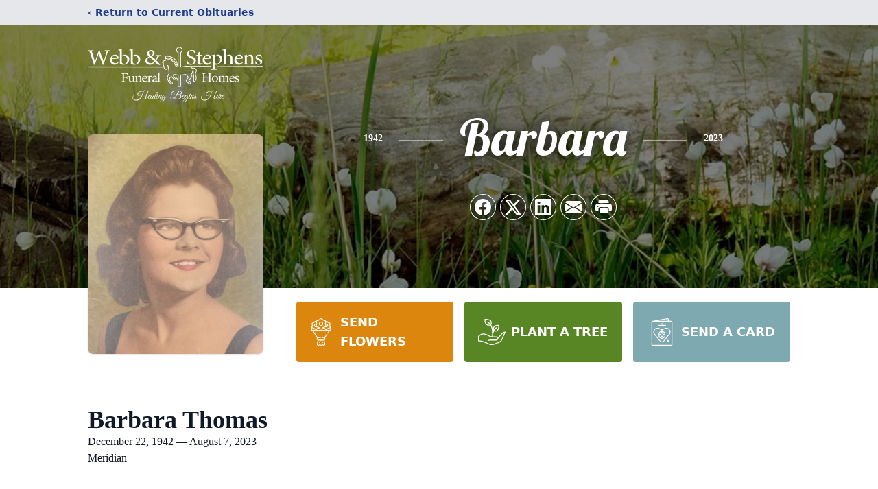

--- FILE ---
content_type: text/html; charset=utf-8
request_url: https://www.google.com/recaptcha/enterprise/anchor?ar=1&k=6Lf-pi0mAAAAAMn_xhzp9bWdo3Z7Z961gtfJM3N5&co=aHR0cHM6Ly93d3cud2ViYnN0ZXBoZW5zLmNvbTo0NDM.&hl=en&type=image&v=PoyoqOPhxBO7pBk68S4YbpHZ&theme=light&size=invisible&badge=bottomright&anchor-ms=20000&execute-ms=30000&cb=a08wtmiuytkh
body_size: 48752
content:
<!DOCTYPE HTML><html dir="ltr" lang="en"><head><meta http-equiv="Content-Type" content="text/html; charset=UTF-8">
<meta http-equiv="X-UA-Compatible" content="IE=edge">
<title>reCAPTCHA</title>
<style type="text/css">
/* cyrillic-ext */
@font-face {
  font-family: 'Roboto';
  font-style: normal;
  font-weight: 400;
  font-stretch: 100%;
  src: url(//fonts.gstatic.com/s/roboto/v48/KFO7CnqEu92Fr1ME7kSn66aGLdTylUAMa3GUBHMdazTgWw.woff2) format('woff2');
  unicode-range: U+0460-052F, U+1C80-1C8A, U+20B4, U+2DE0-2DFF, U+A640-A69F, U+FE2E-FE2F;
}
/* cyrillic */
@font-face {
  font-family: 'Roboto';
  font-style: normal;
  font-weight: 400;
  font-stretch: 100%;
  src: url(//fonts.gstatic.com/s/roboto/v48/KFO7CnqEu92Fr1ME7kSn66aGLdTylUAMa3iUBHMdazTgWw.woff2) format('woff2');
  unicode-range: U+0301, U+0400-045F, U+0490-0491, U+04B0-04B1, U+2116;
}
/* greek-ext */
@font-face {
  font-family: 'Roboto';
  font-style: normal;
  font-weight: 400;
  font-stretch: 100%;
  src: url(//fonts.gstatic.com/s/roboto/v48/KFO7CnqEu92Fr1ME7kSn66aGLdTylUAMa3CUBHMdazTgWw.woff2) format('woff2');
  unicode-range: U+1F00-1FFF;
}
/* greek */
@font-face {
  font-family: 'Roboto';
  font-style: normal;
  font-weight: 400;
  font-stretch: 100%;
  src: url(//fonts.gstatic.com/s/roboto/v48/KFO7CnqEu92Fr1ME7kSn66aGLdTylUAMa3-UBHMdazTgWw.woff2) format('woff2');
  unicode-range: U+0370-0377, U+037A-037F, U+0384-038A, U+038C, U+038E-03A1, U+03A3-03FF;
}
/* math */
@font-face {
  font-family: 'Roboto';
  font-style: normal;
  font-weight: 400;
  font-stretch: 100%;
  src: url(//fonts.gstatic.com/s/roboto/v48/KFO7CnqEu92Fr1ME7kSn66aGLdTylUAMawCUBHMdazTgWw.woff2) format('woff2');
  unicode-range: U+0302-0303, U+0305, U+0307-0308, U+0310, U+0312, U+0315, U+031A, U+0326-0327, U+032C, U+032F-0330, U+0332-0333, U+0338, U+033A, U+0346, U+034D, U+0391-03A1, U+03A3-03A9, U+03B1-03C9, U+03D1, U+03D5-03D6, U+03F0-03F1, U+03F4-03F5, U+2016-2017, U+2034-2038, U+203C, U+2040, U+2043, U+2047, U+2050, U+2057, U+205F, U+2070-2071, U+2074-208E, U+2090-209C, U+20D0-20DC, U+20E1, U+20E5-20EF, U+2100-2112, U+2114-2115, U+2117-2121, U+2123-214F, U+2190, U+2192, U+2194-21AE, U+21B0-21E5, U+21F1-21F2, U+21F4-2211, U+2213-2214, U+2216-22FF, U+2308-230B, U+2310, U+2319, U+231C-2321, U+2336-237A, U+237C, U+2395, U+239B-23B7, U+23D0, U+23DC-23E1, U+2474-2475, U+25AF, U+25B3, U+25B7, U+25BD, U+25C1, U+25CA, U+25CC, U+25FB, U+266D-266F, U+27C0-27FF, U+2900-2AFF, U+2B0E-2B11, U+2B30-2B4C, U+2BFE, U+3030, U+FF5B, U+FF5D, U+1D400-1D7FF, U+1EE00-1EEFF;
}
/* symbols */
@font-face {
  font-family: 'Roboto';
  font-style: normal;
  font-weight: 400;
  font-stretch: 100%;
  src: url(//fonts.gstatic.com/s/roboto/v48/KFO7CnqEu92Fr1ME7kSn66aGLdTylUAMaxKUBHMdazTgWw.woff2) format('woff2');
  unicode-range: U+0001-000C, U+000E-001F, U+007F-009F, U+20DD-20E0, U+20E2-20E4, U+2150-218F, U+2190, U+2192, U+2194-2199, U+21AF, U+21E6-21F0, U+21F3, U+2218-2219, U+2299, U+22C4-22C6, U+2300-243F, U+2440-244A, U+2460-24FF, U+25A0-27BF, U+2800-28FF, U+2921-2922, U+2981, U+29BF, U+29EB, U+2B00-2BFF, U+4DC0-4DFF, U+FFF9-FFFB, U+10140-1018E, U+10190-1019C, U+101A0, U+101D0-101FD, U+102E0-102FB, U+10E60-10E7E, U+1D2C0-1D2D3, U+1D2E0-1D37F, U+1F000-1F0FF, U+1F100-1F1AD, U+1F1E6-1F1FF, U+1F30D-1F30F, U+1F315, U+1F31C, U+1F31E, U+1F320-1F32C, U+1F336, U+1F378, U+1F37D, U+1F382, U+1F393-1F39F, U+1F3A7-1F3A8, U+1F3AC-1F3AF, U+1F3C2, U+1F3C4-1F3C6, U+1F3CA-1F3CE, U+1F3D4-1F3E0, U+1F3ED, U+1F3F1-1F3F3, U+1F3F5-1F3F7, U+1F408, U+1F415, U+1F41F, U+1F426, U+1F43F, U+1F441-1F442, U+1F444, U+1F446-1F449, U+1F44C-1F44E, U+1F453, U+1F46A, U+1F47D, U+1F4A3, U+1F4B0, U+1F4B3, U+1F4B9, U+1F4BB, U+1F4BF, U+1F4C8-1F4CB, U+1F4D6, U+1F4DA, U+1F4DF, U+1F4E3-1F4E6, U+1F4EA-1F4ED, U+1F4F7, U+1F4F9-1F4FB, U+1F4FD-1F4FE, U+1F503, U+1F507-1F50B, U+1F50D, U+1F512-1F513, U+1F53E-1F54A, U+1F54F-1F5FA, U+1F610, U+1F650-1F67F, U+1F687, U+1F68D, U+1F691, U+1F694, U+1F698, U+1F6AD, U+1F6B2, U+1F6B9-1F6BA, U+1F6BC, U+1F6C6-1F6CF, U+1F6D3-1F6D7, U+1F6E0-1F6EA, U+1F6F0-1F6F3, U+1F6F7-1F6FC, U+1F700-1F7FF, U+1F800-1F80B, U+1F810-1F847, U+1F850-1F859, U+1F860-1F887, U+1F890-1F8AD, U+1F8B0-1F8BB, U+1F8C0-1F8C1, U+1F900-1F90B, U+1F93B, U+1F946, U+1F984, U+1F996, U+1F9E9, U+1FA00-1FA6F, U+1FA70-1FA7C, U+1FA80-1FA89, U+1FA8F-1FAC6, U+1FACE-1FADC, U+1FADF-1FAE9, U+1FAF0-1FAF8, U+1FB00-1FBFF;
}
/* vietnamese */
@font-face {
  font-family: 'Roboto';
  font-style: normal;
  font-weight: 400;
  font-stretch: 100%;
  src: url(//fonts.gstatic.com/s/roboto/v48/KFO7CnqEu92Fr1ME7kSn66aGLdTylUAMa3OUBHMdazTgWw.woff2) format('woff2');
  unicode-range: U+0102-0103, U+0110-0111, U+0128-0129, U+0168-0169, U+01A0-01A1, U+01AF-01B0, U+0300-0301, U+0303-0304, U+0308-0309, U+0323, U+0329, U+1EA0-1EF9, U+20AB;
}
/* latin-ext */
@font-face {
  font-family: 'Roboto';
  font-style: normal;
  font-weight: 400;
  font-stretch: 100%;
  src: url(//fonts.gstatic.com/s/roboto/v48/KFO7CnqEu92Fr1ME7kSn66aGLdTylUAMa3KUBHMdazTgWw.woff2) format('woff2');
  unicode-range: U+0100-02BA, U+02BD-02C5, U+02C7-02CC, U+02CE-02D7, U+02DD-02FF, U+0304, U+0308, U+0329, U+1D00-1DBF, U+1E00-1E9F, U+1EF2-1EFF, U+2020, U+20A0-20AB, U+20AD-20C0, U+2113, U+2C60-2C7F, U+A720-A7FF;
}
/* latin */
@font-face {
  font-family: 'Roboto';
  font-style: normal;
  font-weight: 400;
  font-stretch: 100%;
  src: url(//fonts.gstatic.com/s/roboto/v48/KFO7CnqEu92Fr1ME7kSn66aGLdTylUAMa3yUBHMdazQ.woff2) format('woff2');
  unicode-range: U+0000-00FF, U+0131, U+0152-0153, U+02BB-02BC, U+02C6, U+02DA, U+02DC, U+0304, U+0308, U+0329, U+2000-206F, U+20AC, U+2122, U+2191, U+2193, U+2212, U+2215, U+FEFF, U+FFFD;
}
/* cyrillic-ext */
@font-face {
  font-family: 'Roboto';
  font-style: normal;
  font-weight: 500;
  font-stretch: 100%;
  src: url(//fonts.gstatic.com/s/roboto/v48/KFO7CnqEu92Fr1ME7kSn66aGLdTylUAMa3GUBHMdazTgWw.woff2) format('woff2');
  unicode-range: U+0460-052F, U+1C80-1C8A, U+20B4, U+2DE0-2DFF, U+A640-A69F, U+FE2E-FE2F;
}
/* cyrillic */
@font-face {
  font-family: 'Roboto';
  font-style: normal;
  font-weight: 500;
  font-stretch: 100%;
  src: url(//fonts.gstatic.com/s/roboto/v48/KFO7CnqEu92Fr1ME7kSn66aGLdTylUAMa3iUBHMdazTgWw.woff2) format('woff2');
  unicode-range: U+0301, U+0400-045F, U+0490-0491, U+04B0-04B1, U+2116;
}
/* greek-ext */
@font-face {
  font-family: 'Roboto';
  font-style: normal;
  font-weight: 500;
  font-stretch: 100%;
  src: url(//fonts.gstatic.com/s/roboto/v48/KFO7CnqEu92Fr1ME7kSn66aGLdTylUAMa3CUBHMdazTgWw.woff2) format('woff2');
  unicode-range: U+1F00-1FFF;
}
/* greek */
@font-face {
  font-family: 'Roboto';
  font-style: normal;
  font-weight: 500;
  font-stretch: 100%;
  src: url(//fonts.gstatic.com/s/roboto/v48/KFO7CnqEu92Fr1ME7kSn66aGLdTylUAMa3-UBHMdazTgWw.woff2) format('woff2');
  unicode-range: U+0370-0377, U+037A-037F, U+0384-038A, U+038C, U+038E-03A1, U+03A3-03FF;
}
/* math */
@font-face {
  font-family: 'Roboto';
  font-style: normal;
  font-weight: 500;
  font-stretch: 100%;
  src: url(//fonts.gstatic.com/s/roboto/v48/KFO7CnqEu92Fr1ME7kSn66aGLdTylUAMawCUBHMdazTgWw.woff2) format('woff2');
  unicode-range: U+0302-0303, U+0305, U+0307-0308, U+0310, U+0312, U+0315, U+031A, U+0326-0327, U+032C, U+032F-0330, U+0332-0333, U+0338, U+033A, U+0346, U+034D, U+0391-03A1, U+03A3-03A9, U+03B1-03C9, U+03D1, U+03D5-03D6, U+03F0-03F1, U+03F4-03F5, U+2016-2017, U+2034-2038, U+203C, U+2040, U+2043, U+2047, U+2050, U+2057, U+205F, U+2070-2071, U+2074-208E, U+2090-209C, U+20D0-20DC, U+20E1, U+20E5-20EF, U+2100-2112, U+2114-2115, U+2117-2121, U+2123-214F, U+2190, U+2192, U+2194-21AE, U+21B0-21E5, U+21F1-21F2, U+21F4-2211, U+2213-2214, U+2216-22FF, U+2308-230B, U+2310, U+2319, U+231C-2321, U+2336-237A, U+237C, U+2395, U+239B-23B7, U+23D0, U+23DC-23E1, U+2474-2475, U+25AF, U+25B3, U+25B7, U+25BD, U+25C1, U+25CA, U+25CC, U+25FB, U+266D-266F, U+27C0-27FF, U+2900-2AFF, U+2B0E-2B11, U+2B30-2B4C, U+2BFE, U+3030, U+FF5B, U+FF5D, U+1D400-1D7FF, U+1EE00-1EEFF;
}
/* symbols */
@font-face {
  font-family: 'Roboto';
  font-style: normal;
  font-weight: 500;
  font-stretch: 100%;
  src: url(//fonts.gstatic.com/s/roboto/v48/KFO7CnqEu92Fr1ME7kSn66aGLdTylUAMaxKUBHMdazTgWw.woff2) format('woff2');
  unicode-range: U+0001-000C, U+000E-001F, U+007F-009F, U+20DD-20E0, U+20E2-20E4, U+2150-218F, U+2190, U+2192, U+2194-2199, U+21AF, U+21E6-21F0, U+21F3, U+2218-2219, U+2299, U+22C4-22C6, U+2300-243F, U+2440-244A, U+2460-24FF, U+25A0-27BF, U+2800-28FF, U+2921-2922, U+2981, U+29BF, U+29EB, U+2B00-2BFF, U+4DC0-4DFF, U+FFF9-FFFB, U+10140-1018E, U+10190-1019C, U+101A0, U+101D0-101FD, U+102E0-102FB, U+10E60-10E7E, U+1D2C0-1D2D3, U+1D2E0-1D37F, U+1F000-1F0FF, U+1F100-1F1AD, U+1F1E6-1F1FF, U+1F30D-1F30F, U+1F315, U+1F31C, U+1F31E, U+1F320-1F32C, U+1F336, U+1F378, U+1F37D, U+1F382, U+1F393-1F39F, U+1F3A7-1F3A8, U+1F3AC-1F3AF, U+1F3C2, U+1F3C4-1F3C6, U+1F3CA-1F3CE, U+1F3D4-1F3E0, U+1F3ED, U+1F3F1-1F3F3, U+1F3F5-1F3F7, U+1F408, U+1F415, U+1F41F, U+1F426, U+1F43F, U+1F441-1F442, U+1F444, U+1F446-1F449, U+1F44C-1F44E, U+1F453, U+1F46A, U+1F47D, U+1F4A3, U+1F4B0, U+1F4B3, U+1F4B9, U+1F4BB, U+1F4BF, U+1F4C8-1F4CB, U+1F4D6, U+1F4DA, U+1F4DF, U+1F4E3-1F4E6, U+1F4EA-1F4ED, U+1F4F7, U+1F4F9-1F4FB, U+1F4FD-1F4FE, U+1F503, U+1F507-1F50B, U+1F50D, U+1F512-1F513, U+1F53E-1F54A, U+1F54F-1F5FA, U+1F610, U+1F650-1F67F, U+1F687, U+1F68D, U+1F691, U+1F694, U+1F698, U+1F6AD, U+1F6B2, U+1F6B9-1F6BA, U+1F6BC, U+1F6C6-1F6CF, U+1F6D3-1F6D7, U+1F6E0-1F6EA, U+1F6F0-1F6F3, U+1F6F7-1F6FC, U+1F700-1F7FF, U+1F800-1F80B, U+1F810-1F847, U+1F850-1F859, U+1F860-1F887, U+1F890-1F8AD, U+1F8B0-1F8BB, U+1F8C0-1F8C1, U+1F900-1F90B, U+1F93B, U+1F946, U+1F984, U+1F996, U+1F9E9, U+1FA00-1FA6F, U+1FA70-1FA7C, U+1FA80-1FA89, U+1FA8F-1FAC6, U+1FACE-1FADC, U+1FADF-1FAE9, U+1FAF0-1FAF8, U+1FB00-1FBFF;
}
/* vietnamese */
@font-face {
  font-family: 'Roboto';
  font-style: normal;
  font-weight: 500;
  font-stretch: 100%;
  src: url(//fonts.gstatic.com/s/roboto/v48/KFO7CnqEu92Fr1ME7kSn66aGLdTylUAMa3OUBHMdazTgWw.woff2) format('woff2');
  unicode-range: U+0102-0103, U+0110-0111, U+0128-0129, U+0168-0169, U+01A0-01A1, U+01AF-01B0, U+0300-0301, U+0303-0304, U+0308-0309, U+0323, U+0329, U+1EA0-1EF9, U+20AB;
}
/* latin-ext */
@font-face {
  font-family: 'Roboto';
  font-style: normal;
  font-weight: 500;
  font-stretch: 100%;
  src: url(//fonts.gstatic.com/s/roboto/v48/KFO7CnqEu92Fr1ME7kSn66aGLdTylUAMa3KUBHMdazTgWw.woff2) format('woff2');
  unicode-range: U+0100-02BA, U+02BD-02C5, U+02C7-02CC, U+02CE-02D7, U+02DD-02FF, U+0304, U+0308, U+0329, U+1D00-1DBF, U+1E00-1E9F, U+1EF2-1EFF, U+2020, U+20A0-20AB, U+20AD-20C0, U+2113, U+2C60-2C7F, U+A720-A7FF;
}
/* latin */
@font-face {
  font-family: 'Roboto';
  font-style: normal;
  font-weight: 500;
  font-stretch: 100%;
  src: url(//fonts.gstatic.com/s/roboto/v48/KFO7CnqEu92Fr1ME7kSn66aGLdTylUAMa3yUBHMdazQ.woff2) format('woff2');
  unicode-range: U+0000-00FF, U+0131, U+0152-0153, U+02BB-02BC, U+02C6, U+02DA, U+02DC, U+0304, U+0308, U+0329, U+2000-206F, U+20AC, U+2122, U+2191, U+2193, U+2212, U+2215, U+FEFF, U+FFFD;
}
/* cyrillic-ext */
@font-face {
  font-family: 'Roboto';
  font-style: normal;
  font-weight: 900;
  font-stretch: 100%;
  src: url(//fonts.gstatic.com/s/roboto/v48/KFO7CnqEu92Fr1ME7kSn66aGLdTylUAMa3GUBHMdazTgWw.woff2) format('woff2');
  unicode-range: U+0460-052F, U+1C80-1C8A, U+20B4, U+2DE0-2DFF, U+A640-A69F, U+FE2E-FE2F;
}
/* cyrillic */
@font-face {
  font-family: 'Roboto';
  font-style: normal;
  font-weight: 900;
  font-stretch: 100%;
  src: url(//fonts.gstatic.com/s/roboto/v48/KFO7CnqEu92Fr1ME7kSn66aGLdTylUAMa3iUBHMdazTgWw.woff2) format('woff2');
  unicode-range: U+0301, U+0400-045F, U+0490-0491, U+04B0-04B1, U+2116;
}
/* greek-ext */
@font-face {
  font-family: 'Roboto';
  font-style: normal;
  font-weight: 900;
  font-stretch: 100%;
  src: url(//fonts.gstatic.com/s/roboto/v48/KFO7CnqEu92Fr1ME7kSn66aGLdTylUAMa3CUBHMdazTgWw.woff2) format('woff2');
  unicode-range: U+1F00-1FFF;
}
/* greek */
@font-face {
  font-family: 'Roboto';
  font-style: normal;
  font-weight: 900;
  font-stretch: 100%;
  src: url(//fonts.gstatic.com/s/roboto/v48/KFO7CnqEu92Fr1ME7kSn66aGLdTylUAMa3-UBHMdazTgWw.woff2) format('woff2');
  unicode-range: U+0370-0377, U+037A-037F, U+0384-038A, U+038C, U+038E-03A1, U+03A3-03FF;
}
/* math */
@font-face {
  font-family: 'Roboto';
  font-style: normal;
  font-weight: 900;
  font-stretch: 100%;
  src: url(//fonts.gstatic.com/s/roboto/v48/KFO7CnqEu92Fr1ME7kSn66aGLdTylUAMawCUBHMdazTgWw.woff2) format('woff2');
  unicode-range: U+0302-0303, U+0305, U+0307-0308, U+0310, U+0312, U+0315, U+031A, U+0326-0327, U+032C, U+032F-0330, U+0332-0333, U+0338, U+033A, U+0346, U+034D, U+0391-03A1, U+03A3-03A9, U+03B1-03C9, U+03D1, U+03D5-03D6, U+03F0-03F1, U+03F4-03F5, U+2016-2017, U+2034-2038, U+203C, U+2040, U+2043, U+2047, U+2050, U+2057, U+205F, U+2070-2071, U+2074-208E, U+2090-209C, U+20D0-20DC, U+20E1, U+20E5-20EF, U+2100-2112, U+2114-2115, U+2117-2121, U+2123-214F, U+2190, U+2192, U+2194-21AE, U+21B0-21E5, U+21F1-21F2, U+21F4-2211, U+2213-2214, U+2216-22FF, U+2308-230B, U+2310, U+2319, U+231C-2321, U+2336-237A, U+237C, U+2395, U+239B-23B7, U+23D0, U+23DC-23E1, U+2474-2475, U+25AF, U+25B3, U+25B7, U+25BD, U+25C1, U+25CA, U+25CC, U+25FB, U+266D-266F, U+27C0-27FF, U+2900-2AFF, U+2B0E-2B11, U+2B30-2B4C, U+2BFE, U+3030, U+FF5B, U+FF5D, U+1D400-1D7FF, U+1EE00-1EEFF;
}
/* symbols */
@font-face {
  font-family: 'Roboto';
  font-style: normal;
  font-weight: 900;
  font-stretch: 100%;
  src: url(//fonts.gstatic.com/s/roboto/v48/KFO7CnqEu92Fr1ME7kSn66aGLdTylUAMaxKUBHMdazTgWw.woff2) format('woff2');
  unicode-range: U+0001-000C, U+000E-001F, U+007F-009F, U+20DD-20E0, U+20E2-20E4, U+2150-218F, U+2190, U+2192, U+2194-2199, U+21AF, U+21E6-21F0, U+21F3, U+2218-2219, U+2299, U+22C4-22C6, U+2300-243F, U+2440-244A, U+2460-24FF, U+25A0-27BF, U+2800-28FF, U+2921-2922, U+2981, U+29BF, U+29EB, U+2B00-2BFF, U+4DC0-4DFF, U+FFF9-FFFB, U+10140-1018E, U+10190-1019C, U+101A0, U+101D0-101FD, U+102E0-102FB, U+10E60-10E7E, U+1D2C0-1D2D3, U+1D2E0-1D37F, U+1F000-1F0FF, U+1F100-1F1AD, U+1F1E6-1F1FF, U+1F30D-1F30F, U+1F315, U+1F31C, U+1F31E, U+1F320-1F32C, U+1F336, U+1F378, U+1F37D, U+1F382, U+1F393-1F39F, U+1F3A7-1F3A8, U+1F3AC-1F3AF, U+1F3C2, U+1F3C4-1F3C6, U+1F3CA-1F3CE, U+1F3D4-1F3E0, U+1F3ED, U+1F3F1-1F3F3, U+1F3F5-1F3F7, U+1F408, U+1F415, U+1F41F, U+1F426, U+1F43F, U+1F441-1F442, U+1F444, U+1F446-1F449, U+1F44C-1F44E, U+1F453, U+1F46A, U+1F47D, U+1F4A3, U+1F4B0, U+1F4B3, U+1F4B9, U+1F4BB, U+1F4BF, U+1F4C8-1F4CB, U+1F4D6, U+1F4DA, U+1F4DF, U+1F4E3-1F4E6, U+1F4EA-1F4ED, U+1F4F7, U+1F4F9-1F4FB, U+1F4FD-1F4FE, U+1F503, U+1F507-1F50B, U+1F50D, U+1F512-1F513, U+1F53E-1F54A, U+1F54F-1F5FA, U+1F610, U+1F650-1F67F, U+1F687, U+1F68D, U+1F691, U+1F694, U+1F698, U+1F6AD, U+1F6B2, U+1F6B9-1F6BA, U+1F6BC, U+1F6C6-1F6CF, U+1F6D3-1F6D7, U+1F6E0-1F6EA, U+1F6F0-1F6F3, U+1F6F7-1F6FC, U+1F700-1F7FF, U+1F800-1F80B, U+1F810-1F847, U+1F850-1F859, U+1F860-1F887, U+1F890-1F8AD, U+1F8B0-1F8BB, U+1F8C0-1F8C1, U+1F900-1F90B, U+1F93B, U+1F946, U+1F984, U+1F996, U+1F9E9, U+1FA00-1FA6F, U+1FA70-1FA7C, U+1FA80-1FA89, U+1FA8F-1FAC6, U+1FACE-1FADC, U+1FADF-1FAE9, U+1FAF0-1FAF8, U+1FB00-1FBFF;
}
/* vietnamese */
@font-face {
  font-family: 'Roboto';
  font-style: normal;
  font-weight: 900;
  font-stretch: 100%;
  src: url(//fonts.gstatic.com/s/roboto/v48/KFO7CnqEu92Fr1ME7kSn66aGLdTylUAMa3OUBHMdazTgWw.woff2) format('woff2');
  unicode-range: U+0102-0103, U+0110-0111, U+0128-0129, U+0168-0169, U+01A0-01A1, U+01AF-01B0, U+0300-0301, U+0303-0304, U+0308-0309, U+0323, U+0329, U+1EA0-1EF9, U+20AB;
}
/* latin-ext */
@font-face {
  font-family: 'Roboto';
  font-style: normal;
  font-weight: 900;
  font-stretch: 100%;
  src: url(//fonts.gstatic.com/s/roboto/v48/KFO7CnqEu92Fr1ME7kSn66aGLdTylUAMa3KUBHMdazTgWw.woff2) format('woff2');
  unicode-range: U+0100-02BA, U+02BD-02C5, U+02C7-02CC, U+02CE-02D7, U+02DD-02FF, U+0304, U+0308, U+0329, U+1D00-1DBF, U+1E00-1E9F, U+1EF2-1EFF, U+2020, U+20A0-20AB, U+20AD-20C0, U+2113, U+2C60-2C7F, U+A720-A7FF;
}
/* latin */
@font-face {
  font-family: 'Roboto';
  font-style: normal;
  font-weight: 900;
  font-stretch: 100%;
  src: url(//fonts.gstatic.com/s/roboto/v48/KFO7CnqEu92Fr1ME7kSn66aGLdTylUAMa3yUBHMdazQ.woff2) format('woff2');
  unicode-range: U+0000-00FF, U+0131, U+0152-0153, U+02BB-02BC, U+02C6, U+02DA, U+02DC, U+0304, U+0308, U+0329, U+2000-206F, U+20AC, U+2122, U+2191, U+2193, U+2212, U+2215, U+FEFF, U+FFFD;
}

</style>
<link rel="stylesheet" type="text/css" href="https://www.gstatic.com/recaptcha/releases/PoyoqOPhxBO7pBk68S4YbpHZ/styles__ltr.css">
<script nonce="CrouxB2s4rrvIV7jmHcCTQ" type="text/javascript">window['__recaptcha_api'] = 'https://www.google.com/recaptcha/enterprise/';</script>
<script type="text/javascript" src="https://www.gstatic.com/recaptcha/releases/PoyoqOPhxBO7pBk68S4YbpHZ/recaptcha__en.js" nonce="CrouxB2s4rrvIV7jmHcCTQ">
      
    </script></head>
<body><div id="rc-anchor-alert" class="rc-anchor-alert"></div>
<input type="hidden" id="recaptcha-token" value="[base64]">
<script type="text/javascript" nonce="CrouxB2s4rrvIV7jmHcCTQ">
      recaptcha.anchor.Main.init("[\x22ainput\x22,[\x22bgdata\x22,\x22\x22,\[base64]/[base64]/[base64]/[base64]/[base64]/UltsKytdPUU6KEU8MjA0OD9SW2wrK109RT4+NnwxOTI6KChFJjY0NTEyKT09NTUyOTYmJk0rMTxjLmxlbmd0aCYmKGMuY2hhckNvZGVBdChNKzEpJjY0NTEyKT09NTYzMjA/[base64]/[base64]/[base64]/[base64]/[base64]/[base64]/[base64]\x22,\[base64]\\u003d\\u003d\x22,\x22Zgliw6ZELmHCm8KoM8OHwqzCosKqw5/DoxkCw5vCs8KswqgLw6jCrRLCm8OIwpnCgMKDwqcYISXCsEtIasOuZcKKaMKCGMOOXsO7w65QEAXDgsK8bMOWZSt3A8Kxw4wLw63CkcKgwqcww7LDo8O7w7/DsWdsQx9KVDxxOy7Dl8Obw5rCrcO8YCxEADzCpMKGKkhTw75ZYmJYw7QYQy9YFcKHw7/CogMZaMOmUsOxY8K2w61hw7PDrSlqw5vDpsOJccKWFcKwCcO/wpwwRSDCk1/[base64]/DjcOhw6IfQALCkWHCnF4Hwq9rX8KZB8KuL17Dv8KBwoIawqZZZFXCo3TCmcK8GzVCAQwrOk3ClMKLwp45w5rCo8KDwpwgNB0zP3sWY8O1LsOow515RMKaw7kYwo5xw7nDiQ/[base64]/wpcQQGRhw686wq7CqMOgw71zB8KFYMODDMK+A1fChUTDuwMtw4TCnMOzbi0UQmrDoAIgL3jCgMKYT07DoDnDlUjCkmoNw75KbD/CrsO5WcKNw63CnsK1w5XCqXU/JMKSfSHDocKdw7XCjyHCpjrClsOyX8OHVcKNw7dhwr/CuBxKBnhKw417wpxKIHdwXWJnw4Iww4tMw53Du3IWC1fCvcK3w6tdw5YBw6zCrcKgwqPDisKwWcOPeA1kw6RQwq4+w6EGw6gHwpvDkRvChknCm8O/w7p5OHJ+wrnDmsKGcMO7VUY5wq8SNCkWQ8OKYQcTT8OuPsOsw73DvcKXUkDCscK7TQVCT3Zlw5jCnDjDgGDDvVIaacKwVhjCqV5pf8KMCMOGJcOAw7/DlMKiFnAPw6jCnsOUw5kgXg9dVm/ClTJow4TCnMKPeVbClnVxFwrDtWPCmMOaFCpZGmnDvkF0w5gqwqrCjsOowr/DglDCuMKwH8O/w5fCuz0Bwp3CgE7DqWYoXG/DtyJ+wq1AH8Osw68ew6JKwoAVw6wOwqFjOMKbw44sw4/DtyE1OhPClsOcVsOgC8Ocw6YhF8ONfCHDvFMdwozCkAjDrV15wocZw50nOgYPDwrDqiXDh8OLLcO4cTLDicK7w7NKLzZMw43CusKEQxHDkSB5w4LDocKuwqPCusKZf8KhVmlcbyl3wpwywoxzw4VawrLCvnzDt3zDkDNew4LDoHogw6pYSk1/wqbCjhDDnMKzNRxrcFbDhWXCncK7NwvDhMOcw6dmaQM3woQpY8O5OcKHwrV6w5AxRMK3Z8KvwpZdw6vCok/Cl8KdwqMSYsKaw5x+OWfCiElDJsKjWsOiWMO2Z8KdUXXDsSTDmX/DiWPDvT7DvMOnw4BmwrB6wqPCq8Klw6HCoV9qw7ogAsKRwoLDscOtwofCvTkTU8Kta8Kew4oyBi/[base64]/DvELDhX/[base64]/CocOPK3PCvsKvwqHCknPDoE7Di8OGajgIV8KRw6Zmw5rDgEzDt8O4IcKUUQDDiHjDqMK4HcOpDnEjw40xWsORwpgpG8ObLRgZwqnCuMOjwoNxwpEUZUTDoHsfwojDq8KzwpXDksK+woRmGBDClMKMBWEjwqvDosKgXy8qJ8OuwoHCoD/DqcO9dkEqwo7CpsKGFcOkaU7CqsOgw43DtcKXw5DDj2xXw7h+czRdw6laenEYJWLDlcOhLUvCvmnCrm3DtsOpLWXCosOxHhjClFXCgVdlDsOmwofCjkTDkHsUGUvDjmbDssKNwqElInQNKMOpfcKQw57Do8OMej/DvgfChMOfM8OQw43DicKVRzfCinLDulx0wq7Ds8OaIsOcRTVeRWjCnMKaGsOfdsKfHXLDtsOJM8KzSyrDhi/DtcODKMKwwrUrwobClMOWwrfDmhEUN3jDs28xwrDCtcK7XMKEwoTDsA3DpcKBwrDCkMKeJkfCr8OKCW8Gw70QLVfCu8Omw4PDpcOsNFpMw54Ow7/[base64]/CiiHDn8Kdw5ZLwp3DmWzDjMK1w7zCgWTDo8K6d8O5w5NXAkHCv8KnEDgKwrtPw7fCrsKSw47DusOwZMKcwp5AYTrDncO9VsK7P8OrUMOxwoXDhhfDl8Krw7nCpAo7PmpZw6VoVlTChMKvFC5zAH5Aw7J5w5vCucOHBDnCscO1PmTDicKcw6/CqVvCjMKYQMKENMKUwrFBw44Bw5PDrTnCnlHCqMKww5VOckwuEcKlwoHDlFzDtMKgJBHDo3Ygw4DDo8OewpQPw6DCiMOswqHDjhTDs3oiDzvCjhk4LMKuD8O/w7UPDsKGcsOOQGILw6jDs8KhSiDDksKZw6U8DGrCosK/wp0kwos3csOOD8KrTSnChUA/KMKnw5TClyNkeMODJMOSw5YUecOrwrAoGS4PwrASAWbCssOSw5F7eC7DvklLPhTDp202SMONw5DDoyZnwpjDg8KDw4FTO8K0w5HCtcOOJMOyw73DhAvDujgYWsKewp8Kw599FMKtwpoQe8Knw4vCm293OTbDqhYKSXZGw7/CoWXCnMKSw4HDoCtcPcKeeCXCjlTDtAfDsx7DrDHDp8K/wrLDsF1hwqo3cMOdw7PChlDCmsOMXMKaw6DCvQZ5b0DDo8KKwrPDkWUGM3bDkcKuZMKiw51FwofCoMKLWVbCgz/DjkDCrsKiw6DCpn5te8KXF8OiUcKzwrZ4wqTCgg7Dm8Otw6w0JcO/OMKjbsKQRcK0w5Vdw6dywrR2X8OSwprDiMKHw7RPwqvDvMKkw55Qwoo8wrokw47DnlJJw4YXw53Dr8KKw4TCtTHCtGbCmDHDhwPDnMKUwobDmsKtwrdEPwAdGUBAF2nCiSjDjcOsw4vDl8KdRcKLw5FCLzfCvkErVQ/Dg0xwZMOTH8KNAR7CvHvDswrCt1DCnhnDvcOZBUgsw4DDkMO9fD3Cr8KUNsOjwpNFw6fDnsOmwp7DtsO1w6/DjsOmSMKTdWLDrsK1Zloxw5/[base64]/w4PDuyXDuQAxQ8OqwpLCpgLDgwoJwqnDgsOjw4HChsK4NHzCnMKWwq0ww4DDr8Oiw6fDuFvDmMKewrPDvRfCoMKXw7/DsVDDqMKrPA/DtsOJw5LDqkfCgQ3DrQxww69FQMKNdsOLwpPDmwLCgcOfwqpeT8Olw6HCrsKscjsswpjDqy7ClMKSwqIqw60FAsKINMKxAcOXPQgnwpN3KMK6wqjDi0DCggA+wo3CmMK0FcOPw5owScKbeD4uwptbwp00QMKKGsK/[base64]/HcK7PBbDknXDhMOSw7jDhVPCjcK2B8Omw5DCiwc/Ux/CtjAowr/DrsKte8OYV8K9TsKpw6zDm33CjsKawp/[base64]/Dq0l5JWZSw7fDmsOGNMK2MVHDvMKHwpl6w4/Dv8OHL8Khwp95w6c0BGwWwoBeN1XCrxfCiCbDhXLDpGbDrmhiw6nCvg7DtcObw4vCtg3ChcOCQSxYwpZ3w6gGwpzDm8O0TCRqwpIrwppHV8KXH8OdR8OyQUJAfMKTORnDu8OZW8KqWDlxwoDDn8Khw7/DrsO/QEsTw7AqGiPDlH/DscOXLcK0wovDmjbCgMOaw4Znwrs5wqVNwpxqw4LClwZTw7UadRhUwoLDpcKOwqLCvsOlwrzDocKbwpo7R2Q/FMKqwqxKKhEpFwQHH2TDusKUwrEeDMKJw6EyTMKUQlLCjB/DqsKOwrzDuUdYw7rCvg5/EcKXw5TDqlwgFcKfZFjDnMKow57DjsKUHsORXsOhwpfCkBvDtXhPGzfDscKlCcKtwq/Du2fDocKCw51gw4bCuxHComLCncOPXsOLwpZoe8OCw5vDg8OYw49Two7DpnHCnCxEZhluOVcAPsOgVmDClwvCtcKSwpjDicKww741w6DDqgp1wqFawprDmcKfbzcqG8K6SsO/ZcOXwpnDucKQw6HCm1PDowtdMMOwDcKkc8KyEMOtw6fDmXNWwpDCr3p7wqEGw6oIw7nDuMK8wqLDqwvCqW/[base64]/DcO+SS3Cn10REsOiccO7w7TDjQnChFzDnXoYw7vCmjwtw6PCknp3fD/DuMOVw6sCw613JR/CgHVLwr/[base64]/[base64]/wr9OXMKgwrrDlirCki/DjMKUw5HDuHtLWC1twrLDpTcaw6nClUzClwjCjFVzw7t7c8KgwoM6wp1YwqFmBMK5wpDCgsOPw54dC2LDtMKvBCFSXMK2DMOGdyPDsMOzdMK+InUsdMKUaTnDg8KDw7TDg8OxFCbCicKow5zCgMOpKBUVw7DDuEvCl0QJw60ZXcKnw6s3wpIifMKow5bCgy7Co1l/w5jCvMOWLyjDoMKyw7sQDsO0RwPDrxHDmMKhw7/[base64]/[base64]/wpTCr8KUw5fCokHCnF/CoMOyw5TDvxXCoEzCg8Ozw7IGw41PwpZnTD0nw73Dn8Kdw5wewqjDisKqfsO4wpJALsOpw70XE1XCl1t+w5tqw5IPw5Qdw5HChsOTOU/CgT3DuR/CgWTDmcKJwqrCssOWYsO8I8OCenpnw4gow7rCsGPCmMOpCsO7w7t+w4HDhEZNGT7DrBPClCFKwoDDujEmK2XDv8KSfiNSwpJpTsOaEk/[base64]/DsMKWDGkIRsOxBCrCvRXDpsOAwrV6CmzCo8ODZGzDqMKkw5ERw6lQwqBZA0DDlcOOM8OOA8K9fmlpwp/[base64]/CjcO4w4NkwrrDsMO7dgNzw6dDdsOgZkMIwqwOw5zDlWx1WUzCgRfCgcKSw6RFWsODwp0qw6Qzw4fDgMKaGnJYw6nCq20LeMKHOcKlAMO4wpjChAkPYMK2wrnCi8OxA1Zvw5LDr8OIwpBraMOXw6nCkTgWSXHDulLDicOHw5Y/[base64]/Dvj4PEDFewpbCjArDn8OfdcK4w4kPKcO8OMOlwpPCg3tsSG0RC8K9w7UDwphPwq9yw7zDnUDCnsOgw71xw4jCvBs6w682SMOJN2vCqsKSw4/[base64]/CvsOewpc/wpU7woM+P8KKBMKVw50FwpYVGGXDk8OUw7pGw6LCuGkpwoEFVcKww6bDt8KSZsO/[base64]/wotbCFg6w5MXw4DDh0fDt8K+dcKMwrvDicKRw4jDoDN9bWZqw4hfA8KYw4guKg3DvRjDq8OBw5jDp8Opw6fCp8OkL3/[base64]/CsgfCuVfDl8Kfw551w5YJBsK4wp7DiMOVJ8KLc8Kzwo7Dm2g4w65gfz1EwpMbwp0mwp8TUnk2w6vCuzYuJcKTwod4wrnCjD/Ctk9wT2HCnBrCrsORw6NBwqHCg0vDgcO1wq/DksKOVnpLwrfCqsO8VsO3w4TDmBDCtXTCl8KUw7DDhMKSN2zDg2/CgXHDn8KsBcKBSkVCJlAWwpTCgQ5Pw7jDksOkY8Opw5/DsUlmw656fcKgw7YHPDETIC/Cp1/[base64]/[base64]/CkcK4A8OzXVnCgyzDnDzDoj/[base64]/[base64]/DsMKwCURpIcO1Dm9Gw4zCrnU5FGZ3RxNDYw1tKsK7TMOVwrcAG8KTU8OrBcKFOMOUKcOdEsKjPMOzw4QqwqVEUcOww6dTFlMfAHl9F8KeRR8WEUlHwq/Dj8Otw6lFw5cmw6xgwolBGiJTVV/[base64]/w6bCph1cwqDCiMKRNMKRwpEtw6gyG8KRIirClMKKIcK8HgBHwonCicOVJMK5wrYBwoN0eD4DwrXDliEgccKiNMKQKWkqw647w5zCu8OYMcOpw4NKHsO7CMKHHmRDwp/DmcKHXcKZS8KTXMO6EsOhWsKkR18jBsOawoIiw7nCmcK7w5ZHPT3Cu8OUw4PCmQdUEAoEwojCm0Z3w5LDtyjDksK1wqMBVC7Cl8KfFyvDiMOYZ0/CoRXCsU1vf8KFw77Du8Ovwq1zIcKCecK5wpR/w5jChmYfTcO1V8OtZCodw5zDo19kwosVCMK+eMOOExLDrBc+TsOMwqvClGnDuMOpWcKJbzUwXmUaw4AGIRzDmTgGw4jDkz/ClVcJSB3CmQ3CmcO3w4YJw7PDksKUE8KTSw5McsOHwo4IbxnDrMKAOMKQwq3CghUPE8Opw6sKT8Kaw5c/LQ5dwrd/w7zDjVJ7UcK3w4/DsMOGdcK3w7VRw5tywr1DwqMgD3xVwpHCiMOyCBrCoTwlEsOdCsOpdMKAw7UWLkPCmMKWwp3CmsKNwrvCozDCrmjDtxnDpEfCmDTCv8KJwoXDg2zCvEtNd8OIwqDDoB3DsE/DlVViw7YJwofCu8Kxw6nDoCgMTMOsw7TDl8KoeMOIwp/Do8Klw4jDnQwJw41XwoBqw6Z6wo/[base64]/DuETDp0Nzw5bCjBYwdMOIOzrComTCqztfZjbDpsOTw4NYf8KFC8KPwqRCwpIKwqMFDlxQwqvClsK+wrHDi0lpwprDq2FdLk0nL8KIwrvCinTChw0ewojCuzMlT3QeJ8OWSnfDkcOCw4LCgcKvewLDtmVSS8KnwqsnBH/Ck8Kdw51cCF5tPcObw7/ChwrCtsOfwpExVkDCsH9Uw6p2wrpxNcO1DRXDjQHDsMO7woJkw4tPKE/Dv8KiVzPDpMOcw5/Dj8K5ayA+FcORwq3ClT0SUxUMwoMTXDDDnnzDn3tVXsK5wqA9w5XCjkvDh2LDqSXDu0LCvTnDicKCCsKwQwtDwpINFGt+w4wQwr0JH8KKbQk2cAYiDB5Uw63CgzfDuTzCs8Okwrs/w7wuw5/DlMKnw6AvesOew53CuMOSIgTDnU3CpcKNwq00wpcBw5QvJE/Ch1dLw4A+f0DCssOdWMOWYnzDsEYdJMOZwrsjNkMsBsO1w7DCtR0HwrDCiMKOw67DuMOuMBZ9fMKSwqHCnMKFXSXDkcOZw6rCmyLDu8OzwqXCocKqwrJXOz/[base64]/CnsOWw5R1w7jDu8K5dcOvw7vDu8OSwpYZw6DCi8KvR0PDgF9wwojDp8O8JDFjW8KbWF3DgsOdwq5Cw5TCj8O/wpQHw6DDokhTw6lewoM8wrESVT7CiDvCtmrCl17Ct8OAa0DClE5MfMKidTjCpMOWw6gEBCZvYygDPcOJwqHCoMOQKVDDi2QOUFEHf3DClSBUdAQUbysyc8KkPhrDt8ODasKJwrTDlsOmXmUiVxLCi8OGZsKaw7TDgHvDkHvDusOfwrrClQ5WIsKlw6TClC3ChjTCgcK/w4PCnMOhVkdtDWPDs0Mdbz5bHsOuwr7CqipNQmBGYw/CicKTSMOlQsOZI8KaOsOLwplKLy3DrcOoBXzDmcK1w4JdJcKfwpRTwrHCpDRhwqrDsRZpJMOkLcOVQsOZGXvClVPDkR1zwpfDpznCsFcCMXjDlcO1a8O8UyDDgXx7OcOFwqhsIh/CjiBWw4lAw5/Ck8OvwrJDQH7CvSzCrTglw6zDoBMkwpXDq1Bowo/CvBZ3w63DnyMFwqFUw4AmwrhIw6Msw4dicsK6wqjCvBbDpMO2YMKoe8KFw7/[base64]/w45cS8OOUQ0vw5I+K0pawrDCsU/Dg8Oew50INcKEJsKCC8Ogw7RgWcKIw6HCuMONd8KqwrDCmMOhDwvDicKCwqhiRUzCoW/DrQUYTMO0fmliw6vCoHzDjMONCWPDkGh9w4AUwpvCmcKBwoDCnsOndCDCjlbClcKMw67CkMO2PcObw5wlw7HCksKcLVU8Sh4STcKrwqjCnS/DolrCrSccwoUsw7nCmMOHVsKwWSjCr3AvRcK/wpLCqExpTEEtwpHCjjt4w4ZXXGDDuwfCsn8LfsKbw4/DmMKuw78WG1bDmMONwoHDlsOHMMOKZsODK8KgwonDoHDDvn7DhcKnFsOREBrDrCIsBsKLwq5mT8Kjw7QUMcOsw5Fuwo0KTsKrwo/CpcKLTDoqw5/[base64]/w53DjsKhw4BQw6nDv8K0wqXCi8OOGGDCiHRowo7CuiXCqmHDrsKvw7cEVsOSXMK7HAvDhyNIwpLCncK5woIgw4fDqcONw4PDqVdMc8Ouw6bClcKxw5tye8OjQVnCjcOhIQDDpsKRNcKaYFk6fH5aw5wcZHweZsOlfMK9w5LCvsKNw4Qlb8KRQ8KUHTl2BMKgwo/DlUfDkQLCqTPCgSl1IsK1JcOLw7hEwo4Cwq82YxTClcKtKhDCnMK5KcK7w7kWwrtGG8KTwoLClcOuwqnCiRfDh8KxwpHCpsK6STzDq1gQKcKQwo/ClsOsw4NxDlsyZRfDqhdGwp7DkEoDw5PDqcOKw6DCg8Kbwo/DtRHCrcO+w5jDgX/ClUXCjsKIUjFWwrg/bmnCqMOAw6nCsFrDnAXDusO+YzhDwrgewoY9WiYScnMGLTFbVMKCF8OgOsKuwoTCpQzCgMOXw74AYx50BwPCl3QBw5/[base64]/wpQpLHM6VS5ew5FgUAnDjXgzw5bDvcKrUWM2McKKBMKiND5VwqzClGR6Vh9KIMKJw7PDnEEow6hXw6ZnFmjDoE7Cv8K7H8K5wpbDv8O2wobDlsOdG0LCv8OzRmnCmsO/wqofw5fDqsK6w4FlUMOdw55Xwqdww57CjkU9wrE1ZsOAw5sQHsKZwqTCqcO0w7Mfwp3DvMOIc8Kbw4NzwoPCtSoCJ8Oow781w6LCiHzCjGHDows5wp1qRXXCv3XDrSUwwrLDj8OlbSBGwqgZdU/[base64]/DvgcWw5JBw6sMwqHDoRIEYsOSwrLDtXwqw7fCg0TCtMKcGGzDmcO7aXd8fQU5M8KTwp/DhVfCvcOQw7/Dl1PDosOIYAPDmDZMwo98w7hWw5jDjcOIwoYTEsK2RxfChBzCqw7ClDjDgkQ5w6/[base64]/CgWTDsAfCmCBdwpLDh8Knw4MyGnQlw7PCtF7Ds8KGOWQSw6BBbcK9w4Mtw6hVwoHDmlPDpE9dw70Xw6cVw5XDrcOjwoPDrMKCw4QJNsKgw67CtmTDqsOrS1HClWrCrMOFPTbCksKBRljCn8O/wr0aFRw0woTDhEtsecODV8KNwofCmjHCtcKCQsOKwrPDtQo9ITHChQnDjMKewq9QwoTCk8OwwprDmybDgMOGw7zCjwglwoHCthHCicKnMwsAJiPDkMO0XgzDs8KBwpN/w4zCnGY0w5JUw4rDjxfCsMOSw7PCqMOVMsOgKcOJAsOyIcKaw6FXZMO9w6rDtnUhf8OiMsOHTMKWM8OBKR3Cv8K0wp0SWUnCtXjDvcO3w6HCrScDwoNZwq3DlDjCoiUFwpzDn8ONw4fDtFAlw6xjM8KSCcOhwqBFTMKiOmYrw7XCgV/DjMKAwrVnCMK6HHgfwrJ0w6dRLzrCpHBEw5E4w7oXw5bCpC7CkHFfw5/DtwkiK0nCp3MfwpDCjlvDvW7Dn8K0WEQow6bCpzjDoj/DoMK0w7fCosKEw5opwp56MTLDqn5rw4XDv8OyIMK1w7LCrcOjwpJTCcKdAMO5w7duw6h4ZREKHx/DvsODw7/[base64]/FCXClRswA8KCwp7DrlIBw5/Cu8OxZEwGw4XCvcKnw4XDkMKAfBZWwo0nwqjCsmwVFkjDmyPCv8OiwpDCniBFLcKzD8OywobDrkXDqXnCgcK3fU8/wqs/[base64]/w7DCoMOLWS/DjRDCt8OPfW1SwodTDlzCr8K/dsK6wpQmwpFgwrzDisOZw5YXw7bCrcORwrTCiXN9FCnCmcK/wp3DkWdEw7B2wqLCnXFAwpDCjHzDqMKXw4p+wpfDmsOuwrsQUMOZG8OdwqzDqMKqw69FRmUTwpJpw7XCsCfCijAofjsLaVPCvMKUU8KGwqR7UMOoVMKCEgtKY8O8dBUawqw4w5sePMKSVcOkwr/CiHXCuy0fGsK6wpbClB4EJ8KpJsOzJHEZw6HDqMO2NkHDtcKlw4Q5QhXDqsKuw6dlDcK7KCXCmEF5wqpPwpnCiMO6QsO3wrDCgsKgwr3CsFxMw4rCmsK2CWvDpcOFw5IhMsKNLSRAKcKfWcORw6TDk2RrHsO2c8O6w6nCnx/CpsO4YsOKBCXCt8KmZMK1w60CGAQTc8KBH8O4w7/CpcKLwrdqasKFcMOcw6ptw6/DnsKQMFXDl1cWw5Z2TVwvw7zDmgbCrMOLbXJmwpAMOmnDi8OXwpjCjsKowrPClcKww7PDgA5Ww6HCr0nDpsO1wrk6BVLDrsOmwqLDuMKVwqwZw5TCt1Z3C23DnRXCuEgZbH/DqX4AwovCowcJHsK7MH9OW8KOwovDjsKQwrfDmhwqQcKsVsKwYsOGwoAnK8KxXcKbwrTDjxnCi8OswrpGwp/[base64]/CrsKOw7xfT8OZXMORw7zCsDRCIsKAw57DmsKCw4ACwqLCnwMnYsKtU3MLGcOlw5MUAMOGdcORQHTDp3ceH8K5SDfDtMKkEDDCjMKbw6LDlsKoKMOcwqfDpW/CtsOzw7nDphPDjE7CkMO5RsKdw5RiFlFTwpoxUxUBw6TCjMKRw5rDsMKZwp/DmcKkwpdxesOfw6fCsMO1w7wVXi3DlFY3BhkRw5opw6Ztw7XCqRLDlVUDNiDDgMOJeXvCpwHDjMK2OjXCm8KGw6vCjcKqChtvBF5zLsKZw6IKHgPCqld/w67DnG14w4spwprDlMOcA8Ogw43DqcKJO2vDlcK4KsONwqNkwonChsKTKyPCmD8Yw73ClhUtZMO6eANjwpXCjMO+w6HCj8KzXWTDuzY9LsK6FsOrc8KAwpJhBDfDnsO3w7nDoMO/wr7Cm8KJw4tbE8Kkw5HChcO8Y0/[base64]/Cu3rDrEHCqcKXTgATaDDCjn3DgMKywoZTZA1aw5/CkhA0bmXCr1/CnywrVzXCmMK4DMOyUE4UwoNvR8OpwqcsciFvacOKwonCvMKtUFdgw5rDgsO0YFhbCsOHMsOELHrCs2Fxwr3Dh8OVwr0/DTDClsKze8KGMEDCsQTCgcK/IiE9ASLCgcOHwq01woMUCcKxf8O4wp3CscO0SERPwoBLc8OxBMKrwq7CrWFCE8KwwpdxEjsAD8OSwprCg2rDrMO5w47DrMK/[base64]/w6fCvMK5PydHw6R3w4PDqi1fw77CrsKtHx/CmcKbw4wQLMOzNMKbw5XDicOcLsOzTR9Iwp8qLMOjfsKyw4jDtSJ7wppLPz4DwovDqcKbMMOTwpgew5DDocOwwpLCphZdNcKlQcO/J0DDnVjCtsOswqfDosKgwoPDq8OmHCxzwrRkaiVvRcK4QybCm8OiRsKISMKjw5DCjW3DoSQjwppcw6pCwqDDu0VOF8OMwojDgFBKw5h/HcK4wpjDuMO+w7R1PsKhNiJrwqfCo8KzDMKnVsK+OcOxwqYPwrzDhX4jw4BeNjYIwpbDu8OXwo7CtXh1WMOnw6DDkcOkfcOpP8OXXX4fw4RQw5TCqMKww43CgMOaBsOawrtDwoogRcOHwprCqxNjc8OdWsOCw4tgT1zCmknDgXXDpk3CvsK/w48jw7HDi8Oewq5wVj/DvHnCpDkww5wlSjjCm07CpMOmw5UhCwVzw53ChcKBw7/CgsK4Tzk2w4wvwpF/EGJNecKkCz3DncOgwqzCisKOw4TCkcO5wpbChmjCiMOKDXXDvg8XARdmwqLDicKFJcKKAcKJAX/DssKBw4EUG8KTDksoUcKIT8KoVwfCiXbDmcOEwovDnsKtdsO4wp/CtsKWw7TDhmQbw5cvw54OF144IQRqwp3DrX3Cn1rCpiTDrBfDjWfDtW/[base64]/[base64]/JcOyc8Kjw5IYQnrCuSzCiSnCucOgRBFYZQlNw53Dn0tKBcKjwqBJw6UvwrDDiU3Dg8O9I8KIbcKbIMKawq0JwpsbVkgbLm4hwoVSw5w8w7sRRjTDo8KRQcOFw7hcwrvCl8KYw4vCmj1EwoTCocKOJ8KmwqHCqMK/T1vCqlDDkMKOwpzDtMOQTcOrAzrCn8KwwpjDgCzDhcOwPz7DpsKPbmlkw6kuw4/DumDCs0rDnMKxw6wyLHDDi1/[base64]/VHHCi8KOWsKYKcK/[base64]/[base64]/McOGKMOTTcKaw5lNw4bCjE3DlULCoF/DqCnDpj3DlcOXwqxTw7rCs8OkwpxkwrBVwoMZwpYHw5/[base64]/Dq8Kmw7UyBsKcw4dswrEdwqvCnUDDq23CnsKdw5fDk3nCrcOqwpHCiS3CtcKpY8KrKxzCuS/CklXDhMOzNVZnw4jDrcOow4pKUwNswqbDmVvDvsK+VTrCgsOYw47CpMK4wpnCncOhwps5wqXCrmvCmyHChXDDu8K8cjrDjMKlGMOeTcO4GXlbw5/[base64]/DhcO5bk8gATIEw7R9a10WwrIzw7cIY1vDgMKsw6BOwpRFWBTDhsOCUSzCgRkiwpzDm8Kjbw3DgDsAwqDDu8KnwpzDv8K2wosAwqRqHg4hEcOlw6nDjg7CjHFoZyPDqMOIdMOdwpfDicKMwrfClsK5w7bDij5BwqMBXsKOS8Odw6nClW4Dw7waT8KzMMKaw5/DnsOkw51ePcK5wrkUOcK7Lgldw73CssOgwoHCiRASYW5AS8KFwpPDoD98w70oXcOww7pLQ8Ktw6zDrGdJwoEOwq9+wrN+wpDCtkrCt8K6Gw7ChEHDrMOGO0TCpcKrXTHCucOgV10MwpXCkEPDosOdSsOAHBrChMKqw4nDiMK3wrrDonI/e1tmY8KvS0wTwoQ+T8KCw4c8MnpnwpjCvAdSNx0pw7zDhsO5B8O/[base64]/DiMOCcFXDvUXCnMKAYgs1M3vDusKqLMOEcyJqPAxuFnvDvsOIPGUTLlV4wqrDgCrDuMOPw7p/w6TCs2QSwrMMwqheRlbDicOAEcOowovCg8KEa8OCXMOkdD9nIiFHEDJZwpzCk0TCs0YAFgHDoMKjFU3DmcObZ3XCpFg9DMKlSArDicKlwo/[base64]/DkcOBC8KuHDnDhsKESjQKVl1cWMKMGQEIw4J4QcK6w7xnw4PCmWIxwrbCicKow7DDtcKCM8KiTjwgHg82ewPDusOmHWtqFsK3WH/CtcKOw57Ct2xXw4vCksOwYAktwqgCFcKQeMKHYjTCnsK8woowFlvDocOKN8Kyw70QwonDljnCmhvCki1Pw78RwozDsMOxw5YyEGrDmsOgwqjDujRXw4vDvMKdJcK5w4LDuDjClMO5wozCg8K+wqDDl8OawqnClF/CicOxw7FMdTBBwrTCl8Ohw6LDmykBJnfCi11GX8KZBMO5w4zDqMO3w7BTwo9wUMORKgvDiRbDqg/DmMORfsOAwqI+OMK4GMOmw6DCsMOgHsODRcKxw4XCqn03AsKaUyvCumLDiXvDl2B2w48pIQ7DpcKewqzDm8K1BMKmXcK/QcKlWsK/Bllyw4sydEwnwqDCr8OiKzfDg8KUC8Kvwq8Fwr4zfcOVwrbDisKVDsOlPQTDs8K7Al5NaEHCg3gVw68+wrHDpsONcMK8N8KFw4xOw6ETHGMTPgTDpsK+wr7DgsK6HnBZLsKIRSIXwppyPUhXIcOlesOUCCjCoG/CogNmw63CgErDiADCkWN2w5xKaDAbFMOlU8KsBixYJhsHHcO+wpfDhDbDisO6w5HDm2zDt8KrwpkvIWvCosKhOcK4THBXw7klwo/ChsKuw5PCqMKWw5N8SsKCw5tObcOqGVl/[base64]/DqnxIw6J1w43CisKVw5jCg8KIX8Kxw4VxwqchwrHCoMOfO3VuWilAwohxwqRZwq7CpcKyw6LDjhvDkDTDo8KPOQ7ClsKMZ8OIe8KeHMKnZCLDncOPwo0xw4TDnW5xORzCmsKPw7EQU8KaTnPCpjTDklVqwrJrSi9twrUCYsOOAlrCsQ/[base64]/Dm1xOwojDrMKtfsOQw6DCmsOQw5jCsTFbw5/[base64]/w6DCu8Kxb8Ocw5xjK1zDu0tWTWDDpMO4w47DogvCnT7DoWfCnMO9MzV1TMOIaQZrwo83w6LCosO8E8KZM8OhCn5Uw6zCjUsXIcK2w6TChsKLDsK6w4/CjcO9RHQmBMO2GcKYwofCvHXDk8KBd2vDtsOKUinDmsOnayl3wrhbwr4GwrrCnU/[base64]/[base64]/wpTDnEZBO1zCv8O/[base64]/DsMKZwoDCoMK5bsOKwprCiWrCrFXCgWxiwp3DkXDDr8KpHX8gU8O/[base64]/[base64]/CgXsVw5dXw4jDvkvDu8O7FMOpw5zCiMKPY8Oww4IOTcO8wrMTwqQCw4DDlMODIXEqwrXCv8OYwo8PwrDDuwrDmsKMJyHDhEdCwr3Cj8OMw5Jpw7V/[base64]/Cjy1JwrkTbWYww6Q9wpxywqrCpUzCjFlsw70bf0TDhsK1w4PCnMKhE25tPsKNAFZ5woxoRcOMacO7WsO7w65Bw5zCjMKbw79ywrwpQMKDwpXDpj/Dhkt/w7/DlMK7ZMK7wrwzBHXCskLCu8KNRsKte8KDNlzCpVoHTMK7w6/CsMKwwpYRw7PCo8OlFcOVOi5gBMKkSxdoQlzCjMKcw5oawp/DtgfCqcK7ecKqw4YbRMK3w47Ct8KcXiHDp03CtMKfW8OFw5LCoCnCiSgEJsOrM8KZwrfDuCTDvMK/wqXCucKvw54qWzDCosOOQXdgYsO8wqtMw6Bhwp/Cg1obwpgGw4vDvC8/[base64]/w41NewvChcOuSTQ3w6whWMK1wrjCmD3CrmjDhsOkFx3Cs8Okw4fDpsKhNGjCgsKTw7okeR/Cj8K2wpANwoHCtEolbmLDkTbCm8OadQrDlMKHLFpxJ8O0NsKfNsOAwosew6HCmCp/EMKLAcKtEsKIBsOESDjCqnjClkrDmcKVO8OaJcOqw6BKXMK3WMOvwpswwoQAJVpLY8ODcSPCrcK6wpzDhsOPw6fCnMOBKMKGKMOqScOMJ8OgwqV2wrrCjg3CnmZTYVnCosKmTUbDug4VQETDrisFwoc0KsKlAWjCjHd8wrMPwoTCgjPDmcK/[base64]/DvxnCgcOGw6DCl3jDnwLCtMK2DSNhEsOewpxpwqTDmVtPw5NJwrNrPcObw4kCQTrCp8OIwq1+woAfa8ObMsKbwohJwpwlw4tbw4/CkwnDtcOWY3/[base64]/LsK4aFvDg8OPIMKwMgoBT8KKTisVOFA1wrTDmsKDasOdwo0HfyDDuk/[base64]/CrcOew6jDlMOxKsKZL8OIw4jCswXCicK0w4x2SWRvwrDDgMOlVcO5YsOJPMK1wp1iCQQ2HlxGdhnDty3DiQjDusKJwrrDlGLCmMOIasKzVcOLZh4fwrxOEG0Fw5MMwoLCjMO+wpBSSV/DnMOewpXCkV7DrsOlwqJsW8O+woR3BMODZxzCggtdwqt0SF/DoxnClAfCqcOwMMKAKHfDrMOnwpHDj0tbw4DDicOYwp7CvsO6WcKseEhdDcO7wrxoGAXCglvCjQHDqMOnFUQOwpdKcSZpW8KFwpTCsMO1c0nCnzQdZyMEGGLDmFUOPTvDtU3CrBR/GkLCtMOGwrnDicK3woXCrUlJw7PDocK8wpQxWcOWccKew4Y9w7J5wo/[base64]/w6LCqh0xKBnDtH3Cq1fDpMOMYcOfNTo/w6h0JUnDscKBMcK8wrMlwr8Vw5Iawr3DjcKOwpHDvDg8N3HDrsOLw63DqMKOwpPDpiBuwrJ7w5/Dl17Cu8Oec8KRwrfDhMKMcMOMSD0RDcO1w5bDvgrDjMOlaMOIw5c9wqs1wqHCosONw43DhnfCssOiNMOnwo/DtsOTTMKDw4t1w4AGw7MxNMO1wr4ywpJibEnCplPDh8OEdcO9w5/DrELCkihdb1rDv8O4w7rDj8Ogw7PCg8O+wq/Dqn/CrBEiwpJow4nDr8KUwp/[base64]/dlzCuWYkA8O/IU3DjMOIXcK3fBN3H0/[base64]/wqcrwoTCkMKzwqDCpxXDk8KrwqxuKsOfwqwkDcKYwoxWDsKuA8KLw6l/OMOvBMOCwoDDm0I/w61LwpAuwq0YAcOyw4lSw78Zw613wo/Cs8OKwoZHLWnCgcK/w6kWRMKOw7wGwoIBw5LCsEDChXsswpTDncOqwrN5w5MGcMODGMKfwrbCli3CvF7Dm1fDjcKwQsOTVMKHfcKKIcOdw7R3w7HDusO3wrPCqMKHw4TDtMKJX3sow6ZhasOJATTDk8KTbU/[base64]/CtwYtw40Fw75Hw77DiF8ywooBTMKADcOSwqTDtSR7XsKZA8OYwppsw6ZVw7o2w4DDqVskwrFHagpGKMOqOsO5woDDrFwXWMOOZ2JYPjpwETcDw4zCnMOhw49aw6FucBMKGsO0w49wwqwKwprCpVoFw7LDrT5Hw7/CvGsDFTZufTJ1YCNxw7wzdcKUQMKyAAPDoV7CusK8w7ALfALDmUM7wrrCqsKVwrjDg8KCw5nCqsOMw7oEw63Cix3CscKRG8Okwq9jw4xfw49cIsOcUVPDlRFxw57CicOLUVPDsUw\\u003d\x22],null,[\x22conf\x22,null,\x226Lf-pi0mAAAAAMn_xhzp9bWdo3Z7Z961gtfJM3N5\x22,0,null,null,null,1,[21,125,63,73,95,87,41,43,42,83,102,105,109,121],[1017145,536],0,null,null,null,null,0,null,0,null,700,1,null,0,\[base64]/76lBhn6iwkZoQoZnOKMAhmv8xEZ\x22,0,0,null,null,1,null,0,0,null,null,null,0],\x22https://www.webbstephens.com:443\x22,null,[3,1,1],null,null,null,1,3600,[\x22https://www.google.com/intl/en/policies/privacy/\x22,\x22https://www.google.com/intl/en/policies/terms/\x22],\x22gXjpD68wcMcZ03RB9RYxDnFNVAbP/j8YVTjgaWUTs5w\\u003d\x22,1,0,null,1,1769026330645,0,0,[147],null,[19,213,247,120],\x22RC-5f00Xy6Vk0c1wg\x22,null,null,null,null,null,\x220dAFcWeA4_2jTwrFi8-QMGkgzlTD51ZYhUABRZpZeSdY5CN_djARt7KbQc2Z0ngmo116fkv9sEdp-G_9BFkyAq7TFOwZVjPYKIiA\x22,1769109130807]");
    </script></body></html>